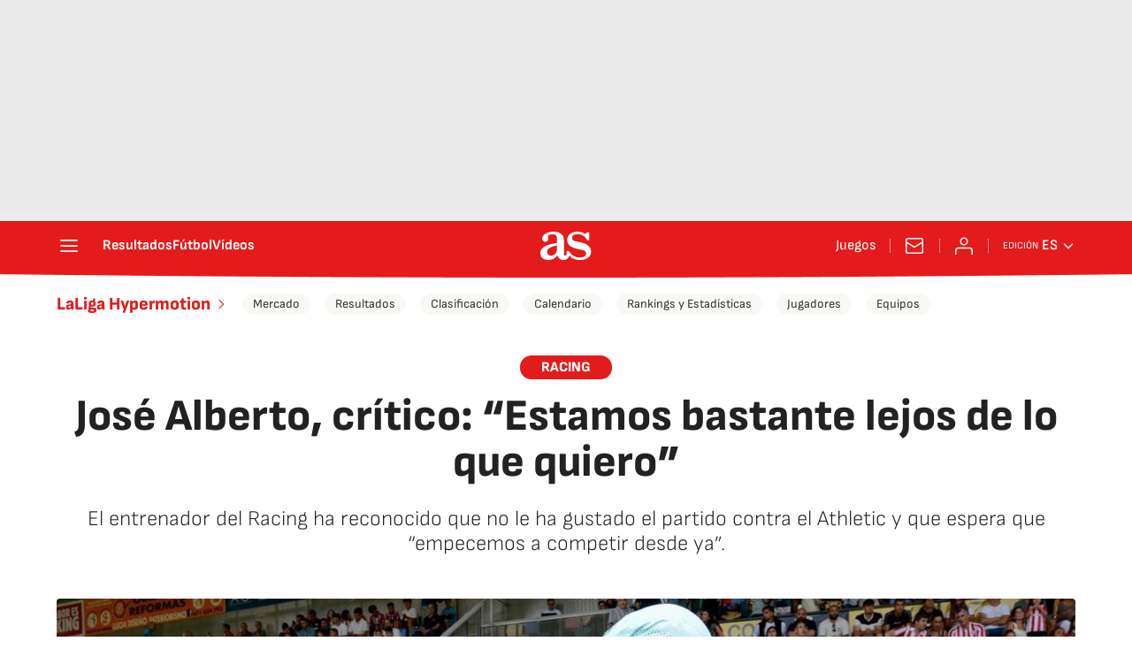

--- FILE ---
content_type: text/html; charset=utf-8
request_url: https://disqus.com/embed/comments/?base=default&f=diarioas&t_i=4H2MMEOWNVGIBNYXSHH5M4HTMQ&t_u=https%3A%2F%2Fas.com%2Ffutbol%2Fsegunda%2Fjose-alberto-critico-estamos-bastante-lejos-de-lo-que-quiero-n%2F&t_e=Jos%C3%A9%20Alberto%2C%20cr%C3%ADtico%3A%20%E2%80%9CEstamos%20bastante%20lejos%20de%20lo%20que%20quiero%E2%80%9D&t_d=Jos%C3%A9%20Alberto%2C%20cr%C3%ADtico%3A%20%E2%80%9CEstamos%20bastante%20lejos%20de%20lo%20que%20quiero%E2%80%9D&t_t=Jos%C3%A9%20Alberto%2C%20cr%C3%ADtico%3A%20%E2%80%9CEstamos%20bastante%20lejos%20de%20lo%20que%20quiero%E2%80%9D&s_o=default
body_size: 2518
content:
<!DOCTYPE html>

<html lang="es_ES" dir="ltr" class="not-supported type-">

<head>
    <title>Comentarios de Disqus</title>

    
    <meta name="viewport" content="width=device-width, initial-scale=1, maximum-scale=1, user-scalable=no">
    <meta http-equiv="X-UA-Compatible" content="IE=edge"/>

    <style>
        .alert--warning {
            border-radius: 3px;
            padding: 10px 15px;
            margin-bottom: 10px;
            background-color: #FFE070;
            color: #A47703;
        }

        .alert--warning a,
        .alert--warning a:hover,
        .alert--warning strong {
            color: #A47703;
            font-weight: bold;
        }

        .alert--error p,
        .alert--warning p {
            margin-top: 5px;
            margin-bottom: 5px;
        }
        
        </style>
    
    <style>
        
        html, body {
            overflow-y: auto;
            height: 100%;
        }
        

        #error {
            display: none;
        }

        .clearfix:after {
            content: "";
            display: block;
            height: 0;
            clear: both;
            visibility: hidden;
        }

        
    </style>

</head>
<body>
    

    
    <div id="error" class="alert--error">
        <p>No se ha podido activar Disqus. Si eres moderador revisa nuestra <a href="https://docs.disqus.com/help/83/">guía de solución de problemas</a>. </p>
    </div>

    
    <script type="text/json" id="disqus-forumData">{"session":{"canModerate":false,"audienceSyncVerified":false,"canReply":false,"mustVerify":false,"recaptchaPublicKey":"6LfHFZceAAAAAIuuLSZamKv3WEAGGTgqB_E7G7f3","mustVerifyEmail":false},"forum":{"aetBannerConfirmation":null,"founder":"395859210","twitterName":null,"commentsLinkOne":"1 ","guidelines":null,"disableDisqusBrandingOnPolls":false,"commentsLinkZero":"0","disableDisqusBranding":true,"id":"diarioas","badges":[{"target":60,"forum":7547780,"image":"https://uploads.disquscdn.com/images/b40341f46451b35c8708c232cfe5e8b4c5bc64149ed60a5ccc2f866897579e05.png","criteria":"COMMENTS","id":3157,"name":"Destacado"},{"target":10,"forum":7547780,"image":"https://uploads.disquscdn.com/images/7940b495e57840e0c94b55fd98458b9a1e3e95392247e6f10b8c2e9b7651ac6b.png","criteria":"COMMENT_UPVOTES","id":3158,"name":"Popular"},{"target":0,"forum":7547780,"image":"https://uploads.disquscdn.com/images/2f15638b1a06bec4f3272f5c34296c7ae42db078ee69da6ad578520c0c3e82de.png","criteria":"MANUAL","id":3205,"name":"Relevante"}],"category":"Sports","aetBannerEnabled":false,"aetBannerTitle":null,"raw_guidelines":null,"initialCommentCount":3,"votingType":0,"daysUnapproveNewUsers":2,"installCompleted":false,"createdAt":"2023-11-13T05:52:16.389456","moderatorBadgeText":"","commentPolicyText":null,"aetEnabled":false,"channel":null,"sort":4,"description":null,"organizationHasBadges":true,"newPolicy":true,"raw_description":null,"customFont":"Source+Sans+Pro","language":"es_ES","adsReviewStatus":1,"commentsPlaceholderTextEmpty":"Empieza a comentar","daysAlive":0,"forumCategory":{"date_added":"2016-01-28T01:54:31","id":10,"name":"Sports"},"linkColor":null,"colorScheme":"auto","pk":"7547780","commentsPlaceholderTextPopulated":"\u00danete a la conversaci\u00f3n","permissions":{},"commentPolicyLink":null,"aetBannerDescription":null,"favicon":{"permalink":"https://disqus.com/api/forums/favicons/diarioas.jpg","cache":"https://c.disquscdn.com/uploads/forums/754/7780/favicon.png?1699952318"},"name":"Diario AS","commentsLinkMultiple":"{num} ","settings":{"threadRatingsEnabled":false,"adsDRNativeEnabled":false,"behindClickEnabled":false,"disable3rdPartyTrackers":true,"adsVideoEnabled":false,"adsProductVideoEnabled":false,"adsPositionBottomEnabled":false,"ssoRequired":true,"contextualAiPollsEnabled":false,"unapproveLinks":true,"adsPositionRecommendationsEnabled":false,"adsEnabled":false,"adsProductLinksThumbnailsEnabled":false,"hasCustomAvatar":false,"organicDiscoveryEnabled":false,"adsProductDisplayEnabled":false,"adsProductLinksEnabled":false,"audienceSyncEnabled":false,"threadReactionsEnabled":true,"linkAffiliationEnabled":false,"adsPositionAiPollsEnabled":false,"disableSocialShare":false,"adsPositionTopEnabled":false,"adsProductStoriesEnabled":false,"sidebarEnabled":true,"adultContent":false,"allowAnonVotes":false,"gifPickerEnabled":false,"mustVerify":true,"badgesEnabled":true,"mustVerifyEmail":true,"allowAnonPost":false,"unapproveNewUsersEnabled":false,"mediaembedEnabled":false,"aiPollsEnabled":false,"userIdentityDisabled":true,"adsPositionPollEnabled":false,"discoveryLocked":false,"validateAllPosts":true,"adsSettingsLocked":false,"isVIP":false,"adsPositionInthreadEnabled":false},"organizationId":4859395,"typeface":"sans-serif","url":"https://as.com/","daysThreadAlive":0,"avatar":{"small":{"permalink":"https://disqus.com/api/forums/avatars/diarioas.jpg?size=32","cache":"//a.disquscdn.com/1768293611/images/noavatar32.png"},"large":{"permalink":"https://disqus.com/api/forums/avatars/diarioas.jpg?size=92","cache":"//a.disquscdn.com/1768293611/images/noavatar92.png"}},"signedUrl":"https://disq.us/?url=https%3A%2F%2Fas.com%2F&key=XLnWSBWPbJ-jBhfh9eVsQQ"}}</script>

    <div id="postCompatContainer"></div>


    <div id="fixed-content"></div>

    
        <script type="text/javascript">
          var embedv2assets = window.document.createElement('script');
          embedv2assets.src = 'https://c.disquscdn.com/embedv2/latest/embedv2.js';
          embedv2assets.async = true;

          window.document.body.appendChild(embedv2assets);
        </script>
    



    
</body>
</html>


--- FILE ---
content_type: application/x-javascript;charset=utf-8
request_url: https://smetrics.as.com/id?d_visid_ver=5.4.0&d_fieldgroup=A&mcorgid=2387401053DB208C0A490D4C%40AdobeOrg&mid=75303326277547389585210890910069453092&ts=1769603330397
body_size: -37
content:
{"mid":"75303326277547389585210890910069453092"}